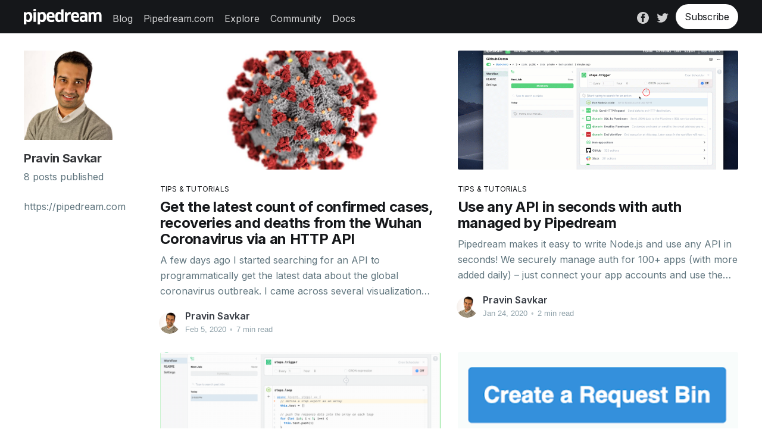

--- FILE ---
content_type: text/html; charset=utf-8
request_url: https://pipedream.com/blog/author/pravin/
body_size: 6346
content:
<!DOCTYPE html>
<html lang="en">
<head>

    <title>Pravin Savkar - Pipedream - Blog</title>
    <meta charset="utf-8" />
    <meta http-equiv="X-UA-Compatible" content="IE=edge" />
    <meta name="HandheldFriendly" content="True" />
    <meta name="viewport" content="width=device-width, initial-scale=1.0" />

    <link rel="stylesheet" type="text/css" href="/blog/assets/built/screen.css?v=9868d4ecc7" />

    <link rel="icon" href="/blog/favicon.png" type="image/png" />
    <link rel="canonical" href="https://pipedream.com/blog/author/pravin/" />
    <meta name="referrer" content="no-referrer-when-downgrade" />
    
    <meta property="og:site_name" content="Pipedream - Blog" />
    <meta property="og:type" content="profile" />
    <meta property="og:title" content="Pravin Savkar - Pipedream - Blog" />
    <meta property="og:description" content="Connect APIs, remarkably fast." />
    <meta property="og:url" content="https://pipedream.com/blog/author/pravin/" />
    <meta property="article:publisher" content="https://www.facebook.com/pipedreamhq" />
    <meta name="twitter:card" content="summary" />
    <meta name="twitter:title" content="Pravin Savkar - Pipedream - Blog" />
    <meta name="twitter:description" content="Connect APIs, remarkably fast." />
    <meta name="twitter:url" content="https://pipedream.com/blog/author/pravin/" />
    <meta name="twitter:site" content="@pipedream" />
    
    <script type="application/ld+json">
{
    "@context": "https://schema.org",
    "@type": "Person",
    "sameAs": [
        "https://pipedream.com"
    ],
    "name": "Pravin Savkar",
    "url": "https://pipedream.com/blog/author/pravin/",
    "mainEntityOfPage": {
        "@type": "WebPage",
        "@id": "https://pipedream.com/blog/"
    }
}
    </script>

    <meta name="generator" content="Ghost 4.1" />
    <link rel="alternate" type="application/rss+xml" title="Pipedream - Blog" href="https://pipedream.com/blog/rss/" />
    <script defer src="https://unpkg.com/@tryghost/portal@~1.0.0/umd/portal.min.js" data-ghost="https://pipedream.com/blog/"></script><style> .gh-post-upgrade-cta-content,
.gh-post-upgrade-cta {
    display: flex;
    flex-direction: column;
    align-items: center;
    font-family: -apple-system, BlinkMacSystemFont, 'Segoe UI', Roboto, Oxygen, Ubuntu, Cantarell, 'Open Sans', 'Helvetica Neue', sans-serif;
    text-align: center;
    width: 100%;
    color: #ffffff;
    font-size: 16px;
}

.gh-post-upgrade-cta-content {
    border-radius: 8px;
    padding: 40px 4vw;
}

.gh-post-upgrade-cta h2 {
    color: #ffffff;
    font-size: 28px;
    letter-spacing: -0.2px;
    margin: 0;
    padding: 0;
}

.gh-post-upgrade-cta p {
    margin: 20px 0 0;
    padding: 0;
}

.gh-post-upgrade-cta small {
    font-size: 16px;
    letter-spacing: -0.2px;
}

.gh-post-upgrade-cta a {
    color: #ffffff;
    cursor: pointer;
    font-weight: 500;
    box-shadow: none;
    text-decoration: underline;
}

.gh-post-upgrade-cta a:hover {
    color: #ffffff;
    opacity: 0.8;
    box-shadow: none;
    text-decoration: underline;
}

.gh-post-upgrade-cta a.gh-btn {
    display: block;
    background: #ffffff;
    text-decoration: none;
    margin: 28px 0 0;
    padding: 8px 18px;
    border-radius: 4px;
    font-size: 16px;
    font-weight: 600;
}

.gh-post-upgrade-cta a.gh-btn:hover {
    opacity: 0.92;
}</style>
    <!-- Google tag (gtag.js) -->
<script async src="https://www.googletagmanager.com/gtag/js?id=AW-770996949"></script>
<script>
  window.dataLayer = window.dataLayer || [];
  function gtag(){dataLayer.push(arguments);}
  gtag('js', new Date());

  gtag('config', 'AW-770996949');
</script>

<!-- Code syntax highlighting -->
<script src="https://cdnjs.cloudflare.com/ajax/libs/prism/1.29.0/prism.min.js" integrity="sha512-7Z9J3l1+EYfeaPKcGXu3MS/7T+w19WtKQY/n+xzmw4hZhJ9tyYmcUS+4QqAlzhicE5LAfMQSF3iFTK9bQdTxXg==" crossorigin="anonymous" referrerpolicy="no-referrer"></script>
<link rel="stylesheet" href="https://cdnjs.cloudflare.com/ajax/libs/prism/1.29.0/themes/prism.min.css" integrity="sha512-tN7Ec6zAFaVSG3TpNAKtk4DOHNpSwKHxxrsiw4GHKESGPs5njn/0sMCUMl2svV4wo4BK/rCP7juYz+zx+l6oeQ==" crossorigin="anonymous" referrerpolicy="no-referrer" />
<link rel="preconnect" href="https://fonts.googleapis.com">
<link rel="preconnect" href="https://fonts.gstatic.com" crossorigin>
<link href="https://fonts.googleapis.com/css2?family=Inter:wght@400;600;700&display=swap" rel="stylesheet"><style>:root {--ghost-accent-color: #15171A;}</style>

</head>
<body class="author-template author-pravin">
<div class="viewport">

    <header id="gh-head" class="gh-head ">
        <nav class="gh-head-inner inner gh-container">

            <div class="gh-head-brand">
                <a class="gh-head-logo" href="https://pipedream.com/blog">
                        <img src="https://pipedream.com/blog/content/images/2021/05/pipedream_logo2.svg" alt="Pipedream - Blog" />
                </a>
                <a class="gh-burger" role="button">
                    <div class="gh-burger-box">
                        <div class="gh-burger-inner"></div>
                    </div>
                </a>
            </div>
            <div class="gh-head-menu">
                <ul class="nav">
    <li class="nav-blog"><a href="https://pipedream.com/blog/">Blog</a></li>
    <li class="nav-pipedream-com"><a href="https://pipedream.com">Pipedream.com</a></li>
    <li class="nav-explore"><a href="https://pipedream.com/explore/">Explore</a></li>
    <li class="nav-community"><a href="https://pipedream.com/community/">Community</a></li>
    <li class="nav-docs"><a href="https://pipedream.com/docs/">Docs</a></li>
</ul>

            </div>
            <div class="gh-head-actions">
                <div class="gh-social">
                        <a class="gh-social-facebook" href="https://www.facebook.com/pipedreamhq" title="Facebook" target="_blank" rel="noopener"><svg viewBox="0 0 32 32" xmlns="http://www.w3.org/2000/svg"><path d="M16 0c8.837 0 16 7.163 16 16s-7.163 16-16 16S0 24.837 0 16 7.163 0 16 0zm5.204 4.911h-3.546c-2.103 0-4.443.885-4.443 3.934.01 1.062 0 2.08 0 3.225h-2.433v3.872h2.509v11.147h4.61v-11.22h3.042l.275-3.81h-3.397s.007-1.695 0-2.187c0-1.205 1.253-1.136 1.329-1.136h2.054V4.911z" /></svg></a>
                        <a class="gh-social-twitter" href="https://twitter.com/pipedream" title="Twitter" target="_blank" rel="noopener"><svg xmlns="http://www.w3.org/2000/svg" viewBox="0 0 32 32"><path d="M30.063 7.313c-.813 1.125-1.75 2.125-2.875 2.938v.75c0 1.563-.188 3.125-.688 4.625a15.088 15.088 0 0 1-2.063 4.438c-.875 1.438-2 2.688-3.25 3.813a15.015 15.015 0 0 1-4.625 2.563c-1.813.688-3.75 1-5.75 1-3.25 0-6.188-.875-8.875-2.625.438.063.875.125 1.375.125 2.688 0 5.063-.875 7.188-2.5-1.25 0-2.375-.375-3.375-1.125s-1.688-1.688-2.063-2.875c.438.063.813.125 1.125.125.5 0 1-.063 1.5-.25-1.313-.25-2.438-.938-3.313-1.938a5.673 5.673 0 0 1-1.313-3.688v-.063c.813.438 1.688.688 2.625.688a5.228 5.228 0 0 1-1.875-2c-.5-.875-.688-1.813-.688-2.75 0-1.063.25-2.063.75-2.938 1.438 1.75 3.188 3.188 5.25 4.25s4.313 1.688 6.688 1.813a5.579 5.579 0 0 1 1.5-5.438c1.125-1.125 2.5-1.688 4.125-1.688s3.063.625 4.188 1.813a11.48 11.48 0 0 0 3.688-1.375c-.438 1.375-1.313 2.438-2.563 3.188 1.125-.125 2.188-.438 3.313-.875z"/></svg>
</a>
                </div>

                    <a class="gh-head-button" href="#/portal">Subscribe</a>
            </div>
        </nav>
    </header>

    <main>
        

<section class="outer">
    <div class="inner posts">

        <header class="author-profile">

            <div class="author-profile-content">

                <img class="author-profile-pic" src="https://pipedream.com/blog/content/images/2020/01/pravin.png" alt="Pravin Savkar" />

                <h1>Pravin Savkar</h1>
                <p>
                        8 posts published
                </p>

                <div class="author-profile-meta">
                    <span ></span><a class="author-profile-social-link" href="https://pipedream.com" target="_blank" rel="noopener">https://pipedream.com</a></span>
                </div>

            </div>

        </header>

        <div class="post-feed">
                
<article class="post-card post tag-tips-and-tutorials ">

    <a class="post-card-image-link" href="/blog/http-api-for-latest-wuhan-coronavirus-data-2019-ncov/">
        <img class="post-card-image"
            srcset="/blog/content/images/size/w300/2022/03/cdc-k0KRNtqcjfw-unsplash.jpg 300w,
                    /blog/content/images/size/w600/2022/03/cdc-k0KRNtqcjfw-unsplash.jpg 600w,
                    /blog/content/images/size/w1000/2022/03/cdc-k0KRNtqcjfw-unsplash.jpg 1000w,
                    /blog/content/images/size/w2000/2022/03/cdc-k0KRNtqcjfw-unsplash.jpg 2000w"
            sizes="(max-width: 1000px) 400px, 800px"
            src="/blog/content/images/size/w600/2022/03/cdc-k0KRNtqcjfw-unsplash.jpg"
            alt="Get the latest count of confirmed cases, recoveries and deaths from the Wuhan Coronavirus via an HTTP API"
            loading="lazy"
        />
    </a>

    <div class="post-card-content">

        <a class="post-card-content-link" href="/blog/http-api-for-latest-wuhan-coronavirus-data-2019-ncov/">
            <header class="post-card-header">
                    <div class="post-card-primary-tag">Tips &amp; Tutorials</div>
                <h2 class="post-card-title">Get the latest count of confirmed cases, recoveries and deaths from the Wuhan Coronavirus via an HTTP API</h2>
            </header>
            <section class="post-card-excerpt">
                <p>A few days ago I started searching for an API to programmatically get the latest data about the global coronavirus outbreak. I came across several visualization and scraping projects, but I couldn't find a simple way to query the latest data programmatically — so I created an HTTP API that returns</p>
            </section>
        </a>

        <footer class="post-card-meta">
            <ul class="author-list">
                <li class="author-list-item">
                    <a href="/blog/author/pravin/" class="static-avatar">
                        <img class="author-profile-image" src="/blog/content/images/size/w100/2020/01/pravin.png" alt="Pravin Savkar" />
                    </a>
                </li>
            </ul>
            <div class="post-card-byline-content">
                <span><a href="/blog/author/pravin/">Pravin Savkar</a></span>
                <span class="post-card-byline-date"><time datetime="2020-02-05">Feb 5, 2020</time> <span class="bull">&bull;</span> 7 min read</span>
            </div>
        </footer>

    </div>

</article>
                
<article class="post-card post tag-tips-and-tutorials ">

    <a class="post-card-image-link" href="/blog/use-any-api-in-seconds-with-auth-managed-by-pipedream/">
        <img class="post-card-image"
            srcset="/blog/content/images/size/w300/2020/01/githubdemo-2.gif 300w,
                    /blog/content/images/size/w600/2020/01/githubdemo-2.gif 600w,
                    /blog/content/images/size/w1000/2020/01/githubdemo-2.gif 1000w,
                    /blog/content/images/size/w2000/2020/01/githubdemo-2.gif 2000w"
            sizes="(max-width: 1000px) 400px, 800px"
            src="/blog/content/images/size/w600/2020/01/githubdemo-2.gif"
            alt="Use any API in seconds with auth managed by Pipedream"
            loading="lazy"
        />
    </a>

    <div class="post-card-content">

        <a class="post-card-content-link" href="/blog/use-any-api-in-seconds-with-auth-managed-by-pipedream/">
            <header class="post-card-header">
                    <div class="post-card-primary-tag">Tips &amp; Tutorials</div>
                <h2 class="post-card-title">Use any API in seconds with auth managed by Pipedream</h2>
            </header>
            <section class="post-card-excerpt">
                <p>Pipedream makes it easy to write Node.js and use any API in seconds! We securely manage auth for 100+ apps (with more added daily) – just connect your app accounts and use the auths object in code to reference tokens and keys.</p>
            </section>
        </a>

        <footer class="post-card-meta">
            <ul class="author-list">
                <li class="author-list-item">
                    <a href="/blog/author/pravin/" class="static-avatar">
                        <img class="author-profile-image" src="/blog/content/images/size/w100/2020/01/pravin.png" alt="Pravin Savkar" />
                    </a>
                </li>
            </ul>
            <div class="post-card-byline-content">
                <span><a href="/blog/author/pravin/">Pravin Savkar</a></span>
                <span class="post-card-byline-date"><time datetime="2020-01-24">Jan 24, 2020</time> <span class="bull">&bull;</span> 2 min read</span>
            </div>
        </footer>

    </div>

</article>
                
<article class="post-card post tag-tips-and-tutorials ">

    <a class="post-card-image-link" href="/blog/export-axios-response-data-from-a-loop/">
        <img class="post-card-image"
            srcset="/blog/content/images/size/w300/2022/03/Screen-Shot-2022-03-04-at-3.59.35-PM.png 300w,
                    /blog/content/images/size/w600/2022/03/Screen-Shot-2022-03-04-at-3.59.35-PM.png 600w,
                    /blog/content/images/size/w1000/2022/03/Screen-Shot-2022-03-04-at-3.59.35-PM.png 1000w,
                    /blog/content/images/size/w2000/2022/03/Screen-Shot-2022-03-04-at-3.59.35-PM.png 2000w"
            sizes="(max-width: 1000px) 400px, 800px"
            src="/blog/content/images/size/w600/2022/03/Screen-Shot-2022-03-04-at-3.59.35-PM.png"
            alt="Export data from a loop"
            loading="lazy"
        />
    </a>

    <div class="post-card-content">

        <a class="post-card-content-link" href="/blog/export-axios-response-data-from-a-loop/">
            <header class="post-card-header">
                    <div class="post-card-primary-tag">Tips &amp; Tutorials</div>
                <h2 class="post-card-title">Export data from a loop</h2>
            </header>
            <section class="post-card-excerpt">
                <p>Pipedream makes it easy to build event-driven workflows with managed auth (just connect your account and reference tokens and keys in code!). Data is passed between steps in a workflow using step exports, which can be inspected and referenced by later steps. In this post, I'll explain how to export</p>
            </section>
        </a>

        <footer class="post-card-meta">
            <ul class="author-list">
                <li class="author-list-item">
                    <a href="/blog/author/pravin/" class="static-avatar">
                        <img class="author-profile-image" src="/blog/content/images/size/w100/2020/01/pravin.png" alt="Pravin Savkar" />
                    </a>
                </li>
            </ul>
            <div class="post-card-byline-content">
                <span><a href="/blog/author/pravin/">Pravin Savkar</a></span>
                <span class="post-card-byline-date"><time datetime="2020-01-23">Jan 23, 2020</time> <span class="bull">&bull;</span> 2 min read</span>
            </div>
        </footer>

    </div>

</article>
                
<article class="post-card post tag-tips-and-tutorials ">

    <a class="post-card-image-link" href="/blog/requestbin-events-api/">
        <img class="post-card-image"
            srcset="/blog/content/images/size/w300/2022/03/requestbin.png 300w,
                    /blog/content/images/size/w600/2022/03/requestbin.png 600w,
                    /blog/content/images/size/w1000/2022/03/requestbin.png 1000w,
                    /blog/content/images/size/w2000/2022/03/requestbin.png 2000w"
            sizes="(max-width: 1000px) 400px, 800px"
            src="/blog/content/images/size/w600/2022/03/requestbin.png"
            alt="RequestBin + Events API"
            loading="lazy"
        />
    </a>

    <div class="post-card-content">

        <a class="post-card-content-link" href="/blog/requestbin-events-api/">
            <header class="post-card-header">
                    <div class="post-card-primary-tag">Tips &amp; Tutorials</div>
                <h2 class="post-card-title">RequestBin + Events API</h2>
            </header>
            <section class="post-card-excerpt">
                <p>100,000+ developers have used RequestBin.com to inspect webhooks, HTTP requests, and debug their applications. Recently, a user reached out wanting to retrieve the count and contents for their requests so they could automate their API testing. While that's not possible on RequestBin.com, you can solve that with</p>
            </section>
        </a>

        <footer class="post-card-meta">
            <ul class="author-list">
                <li class="author-list-item">
                    <a href="/blog/author/pravin/" class="static-avatar">
                        <img class="author-profile-image" src="/blog/content/images/size/w100/2020/01/pravin.png" alt="Pravin Savkar" />
                    </a>
                </li>
            </ul>
            <div class="post-card-byline-content">
                <span><a href="/blog/author/pravin/">Pravin Savkar</a></span>
                <span class="post-card-byline-date"><time datetime="2020-01-23">Jan 23, 2020</time> <span class="bull">&bull;</span> 2 min read</span>
            </div>
        </footer>

    </div>

</article>
                
<article class="post-card post tag-change-log ">

    <a class="post-card-image-link" href="/blog/01-12-2020/">
        <img class="post-card-image"
            srcset="/blog/content/images/size/w300/2022/03/nick-fewings-zF_pTLx_Dkg-unsplash.jpg 300w,
                    /blog/content/images/size/w600/2022/03/nick-fewings-zF_pTLx_Dkg-unsplash.jpg 600w,
                    /blog/content/images/size/w1000/2022/03/nick-fewings-zF_pTLx_Dkg-unsplash.jpg 1000w,
                    /blog/content/images/size/w2000/2022/03/nick-fewings-zF_pTLx_Dkg-unsplash.jpg 2000w"
            sizes="(max-width: 1000px) 400px, 800px"
            src="/blog/content/images/size/w600/2022/03/nick-fewings-zF_pTLx_Dkg-unsplash.jpg"
            alt="Change Log: 01-12-2020"
            loading="lazy"
        />
    </a>

    <div class="post-card-content">

        <a class="post-card-content-link" href="/blog/01-12-2020/">
            <header class="post-card-header">
                    <div class="post-card-primary-tag">Change Log</div>
                <h2 class="post-card-title">Change Log: 01-12-2020</h2>
            </header>
            <section class="post-card-excerpt">
                <p>2 new integrated apps (Datadog, New Relic)33 Github actions7 improved Slack actions1 Gitlab action2 Shopify actionsInfrastructure scaling Bug fixes</p>
            </section>
        </a>

        <footer class="post-card-meta">
            <ul class="author-list">
                <li class="author-list-item">
                    <a href="/blog/author/pravin/" class="static-avatar">
                        <img class="author-profile-image" src="/blog/content/images/size/w100/2020/01/pravin.png" alt="Pravin Savkar" />
                    </a>
                </li>
            </ul>
            <div class="post-card-byline-content">
                <span><a href="/blog/author/pravin/">Pravin Savkar</a></span>
                <span class="post-card-byline-date"><time datetime="2020-01-20">Jan 20, 2020</time> <span class="bull">&bull;</span> 1 min read</span>
            </div>
        </footer>

    </div>

</article>
                
<article class="post-card post tag-tips-and-tutorials tag-npm ">

    <a class="post-card-image-link" href="/blog/write-nodejs-using-lodash-on-pipedream/">
        <img class="post-card-image"
            srcset="/blog/content/images/size/w300/2022/03/lodash.svg 300w,
                    /blog/content/images/size/w600/2022/03/lodash.svg 600w,
                    /blog/content/images/size/w1000/2022/03/lodash.svg 1000w,
                    /blog/content/images/size/w2000/2022/03/lodash.svg 2000w"
            sizes="(max-width: 1000px) 400px, 800px"
            src="/blog/content/images/size/w600/2022/03/lodash.svg"
            alt="Write NodeJS and use Lodash — no npm install or package.json required"
            loading="lazy"
        />
    </a>

    <div class="post-card-content">

        <a class="post-card-content-link" href="/blog/write-nodejs-using-lodash-on-pipedream/">
            <header class="post-card-header">
                    <div class="post-card-primary-tag">Tips &amp; Tutorials</div>
                <h2 class="post-card-title">Write NodeJS and use Lodash — no npm install or package.json required</h2>
            </header>
            <section class="post-card-excerpt">
                <p>It's easy to use Lodash (or any npm package) on Pipedream. Add a code step and just require the package – there's no package.json file to upload or edit. When you deploy your workflow, we automatically install any npm packages so your code just works! const _ = require('lodash')Copy and</p>
            </section>
        </a>

        <footer class="post-card-meta">
            <ul class="author-list">
                <li class="author-list-item">
                    <a href="/blog/author/pravin/" class="static-avatar">
                        <img class="author-profile-image" src="/blog/content/images/size/w100/2020/01/pravin.png" alt="Pravin Savkar" />
                    </a>
                </li>
            </ul>
            <div class="post-card-byline-content">
                <span><a href="/blog/author/pravin/">Pravin Savkar</a></span>
                <span class="post-card-byline-date"><time datetime="2020-01-18">Jan 18, 2020</time> <span class="bull">&bull;</span> 1 min read</span>
            </div>
        </footer>

    </div>

</article>
                
<article class="post-card post tag-tips-and-tutorials ">

    <a class="post-card-image-link" href="/blog/parse-multi-part-form-data-using/">
        <img class="post-card-image"
            srcset="/blog/content/images/size/w300/2022/03/npm.png 300w,
                    /blog/content/images/size/w600/2022/03/npm.png 600w,
                    /blog/content/images/size/w1000/2022/03/npm.png 1000w,
                    /blog/content/images/size/w2000/2022/03/npm.png 2000w"
            sizes="(max-width: 1000px) 400px, 800px"
            src="/blog/content/images/size/w600/2022/03/npm.png"
            alt="Parse multipart/form-data using npm and busboy on Pipedream"
            loading="lazy"
        />
    </a>

    <div class="post-card-content">

        <a class="post-card-content-link" href="/blog/parse-multi-part-form-data-using/">
            <header class="post-card-header">
                    <div class="post-card-primary-tag">Tips &amp; Tutorials</div>
                <h2 class="post-card-title">Parse multipart/form-data using npm and busboy on Pipedream</h2>
            </header>
            <section class="post-card-excerpt">
                <p>A user recently wanted to integrate data from a JotForm webhook. However, the content-type for JotForm's webhook body is multipart/form-data. Luckily, it's easy to integrate this data using Pipedream since you can write any NodeJS code and use any NPM package. We added an action that: Uses the busboy</p>
            </section>
        </a>

        <footer class="post-card-meta">
            <ul class="author-list">
                <li class="author-list-item">
                    <a href="/blog/author/pravin/" class="static-avatar">
                        <img class="author-profile-image" src="/blog/content/images/size/w100/2020/01/pravin.png" alt="Pravin Savkar" />
                    </a>
                </li>
            </ul>
            <div class="post-card-byline-content">
                <span><a href="/blog/author/pravin/">Pravin Savkar</a></span>
                <span class="post-card-byline-date"><time datetime="2020-01-18">Jan 18, 2020</time> <span class="bull">&bull;</span> 1 min read</span>
            </div>
        </footer>

    </div>

</article>
                
<article class="post-card post tag-tips-and-tutorials ">

    <a class="post-card-image-link" href="/blog/return-a-plain-text-response-from-a-workflow/">
        <img class="post-card-image"
            srcset="/blog/content/images/size/w300/2022/03/http.jpeg 300w,
                    /blog/content/images/size/w600/2022/03/http.jpeg 600w,
                    /blog/content/images/size/w1000/2022/03/http.jpeg 1000w,
                    /blog/content/images/size/w2000/2022/03/http.jpeg 2000w"
            sizes="(max-width: 1000px) 400px, 800px"
            src="/blog/content/images/size/w600/2022/03/http.jpeg"
            alt="Return a plain text response to an HTTP or SDK request"
            loading="lazy"
        />
    </a>

    <div class="post-card-content">

        <a class="post-card-content-link" href="/blog/return-a-plain-text-response-from-a-workflow/">
            <header class="post-card-header">
                    <div class="post-card-primary-tag">Tips &amp; Tutorials</div>
                <h2 class="post-card-title">Return a plain text response to an HTTP or SDK request</h2>
            </header>
            <section class="post-card-excerpt">
                <p>A user recently reached out for help with an HTTP integration that required a response with a content-type of text/plain.  Luckily, Pipedream makes it easy to return a custom response to any HTTP or SDK triggered event using $respond(). You get code level control over the status code, headers</p>
            </section>
        </a>

        <footer class="post-card-meta">
            <ul class="author-list">
                <li class="author-list-item">
                    <a href="/blog/author/pravin/" class="static-avatar">
                        <img class="author-profile-image" src="/blog/content/images/size/w100/2020/01/pravin.png" alt="Pravin Savkar" />
                    </a>
                </li>
            </ul>
            <div class="post-card-byline-content">
                <span><a href="/blog/author/pravin/">Pravin Savkar</a></span>
                <span class="post-card-byline-date"><time datetime="2020-01-18">Jan 18, 2020</time> <span class="bull">&bull;</span> 1 min read</span>
            </div>
        </footer>

    </div>

</article>
        </div>

    </div>
</section>

    </main>

    <footer class="site-footer outer">
        <div class="inner">
            <section class="copyright"><a href="https://pipedream.com/blog">Pipedream - Blog</a> &copy; 2026</section>
            <nav class="site-footer-nav">
                
            </nav>
            <div><a href="https://ghost.org/" target="_blank" rel="noopener">Powered by Ghost</a></div>
        </div>
    </footer>

</div>


<script
    src="https://code.jquery.com/jquery-3.5.1.min.js"
    integrity="sha256-9/aliU8dGd2tb6OSsuzixeV4y/faTqgFtohetphbbj0="
    crossorigin="anonymous">
</script>
<script src="/blog/assets/built/casper.js?v=9868d4ecc7"></script>
<script>
$(document).ready(function () {
    // Mobile Menu Trigger
    $('.gh-burger').click(function () {
        $('body').toggleClass('gh-head-open');
    });
    // FitVids - Makes video embeds responsive
    $(".gh-content").fitVids();
});
</script>

<script src="https://cdnjs.cloudflare.com/ajax/libs/prism/1.29.0/components/prism-sql.min.js" integrity="sha512-sijCOJblSCXYYmXdwvqV0tak8QJW5iy2yLB1wAbbLc3OOIueqymizRFWUS/mwKctnzPKpNdPJV3aK1zlDMJmXQ==" crossorigin="anonymous" referrerpolicy="no-referrer"></script>
<script src="https://cdnjs.cloudflare.com/ajax/libs/prism/1.29.0/components/prism-javascript.min.js" integrity="sha512-jwrwRWZWW9J6bjmBOJxPcbRvEBSQeY4Ad0NEXSfP0vwYi/Yu9x5VhDBl3wz6Pnxs8Rx/t1P8r9/OHCRciHcT7Q==" crossorigin="anonymous" referrerpolicy="no-referrer"></script>
<script src="https://cdnjs.cloudflare.com/ajax/libs/prism/1.29.0/components/prism-json.min.js" integrity="sha512-QXFMVAusM85vUYDaNgcYeU3rzSlc+bTV4JvkfJhjxSHlQEo+ig53BtnGkvFTiNJh8D+wv6uWAQ2vJaVmxe8d3w==" crossorigin="anonymous" referrerpolicy="no-referrer"></script>
<script src="https://cdnjs.cloudflare.com/ajax/libs/prism/1.29.0/plugins/autoloader/prism-autoloader.min.js" integrity="sha512-SkmBfuA2hqjzEVpmnMt/LINrjop3GKWqsuLSSB3e7iBmYK7JuWw4ldmmxwD9mdm2IRTTi0OxSAfEGvgEi0i2Kw==" crossorigin="anonymous" referrerpolicy="no-referrer"></script>
<script type='text/javascript'>
	var links = document.getElementsByTagName("article")[0].querySelectorAll('a');
	links.forEach((link) => { link.setAttribute("target","_blank");	});
</script>
<style>
    h1, h2, h3, h4, p, a, li {
        font-family: 'Inter', sans-serif !important;
        font-feature-settings: "rlig" 1,"calt" 0 !;
    }
    h1, h2, h3, h4 {
        font-weight: 700 !important;
        letter-spacing: -0.33px !important;
    }
    p, li, a {
        font-size: 16px !important;
        line-height: 26px !important;
    }
    main > article > .gh-content a {
        color: #0000aa !important;
        font-weight: 600 !important;
        text-decoration-line: underline !important;
        text-decoration-color: #34D28B !important;
        text-decoration-style: solid !important;
    }
    main > article > .gh-content ol, ul {
        margin-top: 2vmin !important;
    }
    main > article > .gh-content > .gh-sidebar ol, ul {
        margin-top: 0.7vmin !important;
    }
    main > article > .gh-content p {
        margin-top: 3vmin !important;
    }
    main > article > .gh-content > .gh-sidebar a {
        color: #0000aa !important;
        font-weight: 600 !important;
        text-decoration-line: none !important;
    }
    .author-name {
        font-size: 20px !important;
    }
<style>

</body>
</html>


--- FILE ---
content_type: image/svg+xml
request_url: https://pipedream.com/blog/content/images/2022/03/lodash.svg
body_size: 354
content:
<svg xmlns="http://www.w3.org/2000/svg" viewBox="0 0 2500 2500" width="316.227766017" height="316.227766017"><path d="M70 188.5h220v1460h870v180H70v-1640zm1776 396c-225-3-450 140-520 357-100 250-54 564 142 755 190 158 476 170 690 58 147-78 240-233 260-396 26-170 13-356-70-510-98-164-290-270-480-263l-22-3zm20 174c165 0 313 126 340 288 50 183 20 407-130 536-140 114-365 98-480-43-140-150-140-380-68-560 50-130 183-223 323-220h18z"/><path d="M70 2061.5h2360v250H70v-250z" fill="#3492ff"/></svg>

--- FILE ---
content_type: image/svg+xml
request_url: https://pipedream.com/blog/content/images/2021/05/pipedream_logo2.svg
body_size: 5472
content:
<?xml version="1.0" encoding="UTF-8"?>
<svg width="207px" height="41px" viewBox="0 0 207 41" version="1.1" xmlns="http://www.w3.org/2000/svg" xmlns:xlink="http://www.w3.org/1999/xlink">
    <!-- Generator: Sketch 54.1 (76490) - https://sketchapp.com -->
    <title>pipedream_logo</title>
    <desc>Created with Sketch.</desc>
    <g id="Page-1" stroke="none" stroke-width="1" fill="none" fill-rule="evenodd">
        <g id="pipedream_logo" fill="#FFFFFF" fill-rule="nonzero">
            <path d="M22.480781,21.3987474 C22.480781,23.680632 22.241583,25.6648795 21.7651007,27.3475992 C21.2867048,29.0303188 20.6207776,30.4290188 19.7654057,31.5417537 C18.9100338,32.6544885 17.8709579,33.4812583 16.6500915,34.0240084 C15.4292251,34.5667584 14.0744079,34.8371608 12.5875534,34.8371608 C11.4997875,34.8456368 10.4160651,34.7016227 9.36699207,34.4091858 C8.37192856,34.1232207 7.4648899,33.5668533 6.65161684,32.7400835 L6.52532032,32.782881 L6.609518,36.2494781 L6.609518,41 L0,41 L0,8.64509395 L4.58877364,8.34551148 L5.85173887,10.6137787 C6.76208347,9.77875066 7.81892617,9.1254105 8.96705308,8.68789144 C10.1780612,8.22549711 11.4623748,7.99338555 12.7559487,8.00313152 C14.3270009,8.00313152 15.7162627,8.23851775 16.923734,8.70929019 C18.1292917,9.18006263 19.1473182,9.93485481 19.9758999,10.9775574 C20.8044817,12.0183147 21.4283099,13.3956159 21.8492984,15.1075157 C22.2702868,16.8194154 22.480781,18.9164927 22.480781,21.3987474 Z M15.7028676,21.3559499 C15.7028676,19.871655 15.6110156,18.6460903 15.4292251,17.6753653 C15.2474347,16.7046403 14.9661379,15.9420668 14.5872483,15.3856994 C14.2324751,14.848161 13.7152884,14.4425673 13.1137889,14.230167 C12.4277271,14.0032415 11.7091202,13.8947466 10.9877974,13.9091858 C10.1079486,13.8923714 9.23620963,14.0827958 8.44081757,14.4655532 C7.69643352,14.835168 7.08600033,15.3506832 6.609518,16.006263 L6.609518,27.1336117 C7.00180265,27.7619567 7.54908758,28.2891441 8.25137279,28.717119 C8.953658,29.1450939 9.82242498,29.3590814 10.8615009,29.3590814 C11.5342915,29.3684504 12.2036372,29.2598674 12.8401464,29.0381002 C13.4295302,28.8241127 13.9347163,28.4253179 14.3557047,27.8397704 C14.7766931,27.2561682 15.1058295,26.4410704 15.3450275,25.4003132 C15.5842254,24.3595559 15.7028676,23.0114348 15.7028676,21.3559499 Z M25.5960952,8.64509395 L32.2898109,8.34551148 L32.2898109,34.4091858 L25.5960952,34.4091858 L25.5960952,8.64509395 Z M32.6687004,2.86743215 C32.6687004,3.80897704 32.3740085,4.5151357 31.7846248,4.98590814 C31.195241,5.45668058 30.2537578,5.69206681 28.9640024,5.69206681 C27.7010372,5.69206681 26.7614676,5.48586069 26.1433801,5.07150313 C25.5252926,4.65714557 25.2172056,3.92375214 25.2172056,2.86743215 C25.2172056,0.95516227 26.4667758,0 28.9640024,0 C30.2556714,0 31.195241,0.243167584 31.7846248,0.727557411 C32.3740085,1.21389258 32.6687004,1.92588727 32.6687004,2.86743215 Z M58.3489933,27.3475992 C57.8705974,29.0303188 57.2046703,30.4290188 56.3492984,31.5417537 C55.4939265,32.6544885 54.4548505,33.4812583 53.2339841,34.0240084 C52.0131178,34.5667584 50.6583005,34.8371608 49.171446,34.8371608 C48.0836801,34.8456368 46.9999577,34.7016227 45.9508847,34.4091858 C44.9558212,34.1232207 44.0487825,33.5668533 43.2355095,32.7400835 L43.1092129,32.782881 L43.1934106,36.2494781 L43.1934106,41 L36.5838926,41 L36.5838926,8.64509395 L41.1726663,8.34551148 L42.4356315,10.6137787 C43.3459761,9.77875066 44.4028188,9.1254105 45.5509457,8.68789144 C46.7619538,8.22549711 48.0462674,7.99338555 49.3398414,8.00313152 C50.9108936,8.00313152 52.3001553,8.23851775 53.5076266,8.70929019 C54.7131843,9.18006263 55.7312108,9.93485481 56.5597926,10.9775574 C57.3883743,12.0183147 58.0122026,13.3956159 58.433191,15.1075157 C58.8541794,16.8194154 59.0646736,18.9164927 59.0646736,21.3987474 C59.0646736,23.680632 58.8254756,25.6648795 58.3489933,27.3475992 Z M52.0131178,17.6753653 C51.8313273,16.7046403 51.5500305,15.9420668 51.1711409,15.3856994 C50.8163677,14.848161 50.2991811,14.4425673 49.6976815,14.230167 C49.0116198,14.0032415 48.2930129,13.8947466 47.5716901,13.9091858 C46.6918412,13.8923714 45.8201022,14.0827958 45.0247102,14.4655532 C44.2803261,14.835168 43.669893,15.3506832 43.1934106,16.006263 L43.1934106,27.1336117 C43.5856953,27.7619567 44.1329802,28.2891441 44.8352654,28.717119 C45.5375506,29.1450939 46.4063176,29.3590814 47.4453935,29.3590814 C48.1181841,29.3684504 48.7875298,29.2598674 49.424039,29.0381002 C50.0134228,28.8241127 50.5186089,28.4253179 50.9395973,27.8397704 C51.3605857,27.2561682 51.6897221,26.4410704 51.9289201,25.4003132 C52.168118,24.3595559 52.2867602,23.0114348 52.2867602,21.3559499 C52.2867602,19.871655 52.1949082,18.6460903 52.0131178,17.6753653 Z M72.9993899,34.8799582 C68.5924067,34.8799582 65.3718454,33.7166445 63.3377059,31.3919624 C61.3035665,29.0672803 60.28554,25.6356994 60.28554,21.0991649 C60.28554,16.9614253 61.1983194,13.7457772 63.0219646,11.4483299 C64.8456099,9.15282786 67.6815409,8.00313152 71.5259304,8.00313152 C74.7809363,8.00313152 77.3489656,8.9874739 79.2300183,10.9561587 C81.1110711,12.9248434 82.0506406,15.9634656 82.0506406,20.0720251 C82.0506406,20.5583602 82.0372455,21.0836022 82.0085418,21.6555324 C81.9844018,22.1704606 81.9422764,22.6843545 81.8822453,23.1962422 L67.0213545,23.1962422 C67.1897498,25.365297 67.8135781,26.8982255 68.8947529,27.7969729 C69.9759277,28.6957203 71.6101281,29.1450939 73.7992678,29.1450939 C76.1568029,29.1450939 78.4301403,28.717119 80.61928,27.8611691 L81.3349603,33.2108559 C80.1303905,33.7415947 78.8746695,34.1432092 77.5881635,34.4091858 C76.1568029,34.7223857 74.6278496,34.8799582 72.9993899,34.8799582 Z M76.0726052,18.7881002 C76.0151977,16.8758303 75.5942093,15.5199279 74.80964,14.7223382 C74.0250707,13.9247485 72.9438959,13.5240084 71.5680293,13.5240084 C69.9969771,13.5240084 68.8603084,13.9305846 68.1580232,14.743737 C67.455738,15.5568894 67.0347496,16.9050104 66.895058,18.7881002 L76.0726052,18.7881002 Z M100.616229,34.4091858 L99.9847468,32.1837161 L99.8584503,32.1409186 C99.1006711,33.0552287 98.1611016,33.7458246 97.0378279,34.2165971 C95.9145543,34.6873695 94.5827001,34.9227557 93.0384381,34.9227557 C89.7279383,34.9227557 87.2708969,33.8236383 85.6711409,31.6273486 C84.071385,29.4291137 83.271507,25.9916967 83.271507,21.3131524 C83.271507,17.0334029 84.071385,13.7379958 85.6711409,11.4269311 C87.2708969,9.11586639 89.6992346,7.96033403 92.9542404,7.96033403 C95.3959732,7.96033403 97.4722114,8.74430632 99.1848688,10.3141962 L99.2690665,10.2286013 L99.1848688,6.80480167 L99.1848688,1.11273486 L105.710189,0.770354906 L105.710189,34.4091858 L100.616229,34.4091858 Z M97.4798658,14.4655532 C96.7354817,14.0959385 95.8724555,13.9091858 94.8907871,13.9091858 C93.9914027,13.9091858 93.2355372,14.0375783 92.6174497,14.2943633 C91.9952032,14.5550598 91.4663366,15.003096 91.1018914,15.5782881 C90.7096067,16.177453 90.4283099,16.9692067 90.2599146,17.9535491 C90.0915192,18.9378914 90.0073215,20.15762 90.0073215,21.6127349 C90.0073215,23.1242646 90.0838649,24.3867907 90.2388652,25.4003132 C90.3919519,26.4118903 90.6598536,27.226988 91.0387431,27.8397704 C91.4176327,28.4525527 91.9151645,28.888309 92.533252,29.1450939 C93.1513395,29.4018789 93.9225137,29.5302714 94.8486882,29.5302714 C96.0542459,29.5302714 97.0033834,29.3026665 97.69036,28.8455115 C98.3792501,28.3883564 98.8767819,27.8903492 99.1848688,27.3475992 L99.1848688,15.8778706 C98.7925842,15.3078857 98.2242498,14.8371133 97.4798658,14.4655532 Z M109.372788,8.64509395 L114.593045,8.38830898 L115.182428,12.7108559 L115.308725,12.7108559 C116.121998,11.140966 117.126629,9.97181628 118.318792,9.20146138 C119.506723,8.43246997 120.888884,8.03101295 122.297132,8.04592902 C122.857812,8.04592902 123.378307,8.08094515 123.85479,8.15292276 C124.333185,8.22490036 124.738865,8.31633137 125.075656,8.43110647 L124.654667,14.9791232 C124.231059,14.8288592 123.793931,14.7213471 123.349603,14.658142 C122.861671,14.5860243 122.369206,14.5502644 121.876144,14.5511482 C120.163487,14.5511482 118.747435,15.1503132 117.624161,16.348643 C116.500887,17.5469729 115.940207,19.2296925 115.940207,21.3987474 L115.940207,34.4091858 L109.372788,34.4091858 L109.372788,8.64509395 Z M128.422514,31.3919624 C126.388374,29.0672803 125.370348,25.6356994 125.370348,21.0991649 C125.370348,16.9614253 126.283127,13.7457772 128.106772,11.4483299 C129.930418,9.15282786 132.766349,8.00313152 136.610738,8.00313152 C139.865744,8.00313152 142.433773,8.9874739 144.314826,10.9561587 C146.195879,12.9248434 147.135448,15.9634656 147.135448,20.0720251 C147.135448,20.5583602 147.122053,21.0836022 147.09335,21.6555324 C147.06921,22.1704606 147.027084,22.6843545 146.967053,23.1962422 L132.106162,23.1962422 C132.274558,25.365297 132.898386,26.8982255 133.979561,27.7969729 C135.060735,28.6957203 136.694936,29.1450939 138.884076,29.1450939 C141.241611,29.1450939 143.514948,28.717119 145.704088,27.8611691 L146.419768,33.2108559 C145.215198,33.7415947 143.959477,34.1432092 142.672971,34.4091858 C141.241611,34.7223857 139.712657,34.8799582 138.084198,34.8799582 C133.677214,34.8799582 130.456653,33.7166445 128.422514,31.3919624 Z M139.894448,14.7223382 C139.109879,13.9247485 138.028704,13.5240084 136.652837,13.5240084 C135.081785,13.5240084 133.945116,13.9305846 133.242831,14.743737 C132.540546,15.5568894 132.119557,16.9050104 131.979866,18.7881002 L141.157413,18.7881002 C141.100006,16.8758303 140.679017,15.5199279 139.894448,14.7223382 Z M163.343502,31.8841336 C162.558933,32.8256785 161.575351,33.5532359 160.396583,34.0668058 C159.217816,34.5803758 157.899357,34.8371608 156.439292,34.8371608 C154.026263,34.8371608 152.103112,34.1310021 150.671751,32.7186848 C149.24039,31.3063674 148.52471,29.1450939 148.52471,26.2348643 C148.52471,25.0365344 148.72755,23.9393623 149.135143,22.9394572 C149.542737,21.9414974 150.130207,21.0913836 150.903295,20.3930063 C151.674469,19.6926836 152.621693,19.1440976 153.744966,18.7453027 C154.86824,18.3465079 156.157995,18.1461378 157.61806,18.1461378 C158.572938,18.1461378 159.4551,18.210334 160.270287,18.3387265 C161.08356,18.467119 161.827944,18.6460903 162.501525,18.8736952 L162.501525,17.3757829 C162.501525,16.0626779 162.137944,15.0997343 161.406955,14.486952 C160.67788,13.8741697 159.42831,13.5668058 157.660159,13.5668058 C156.257502,13.5668058 155.028981,13.6815809 153.97651,13.9091858 C152.924039,14.1367907 151.80842,14.492788 150.629652,14.9791232 L150.082367,9.67223382 C151.374036,9.102249 152.742249,8.67427406 154.187004,8.38830898 C155.720613,8.09473655 157.27839,7.95142164 158.838926,7.96033403 C160.719979,7.96033403 162.304426,8.16654014 163.596095,8.5808977 C164.887764,8.99525527 165.932581,9.62943633 166.732459,10.4853862 C167.532337,11.3413361 168.108325,12.4248909 168.458511,13.7379958 C168.808697,15.0511008 168.984747,16.5918106 168.984747,18.3601253 L168.984747,34.4091858 L163.974985,34.4091858 L163.469799,31.9269311 L163.343502,31.8841336 Z M161.112264,22.8966597 C160.37493,22.7728928 159.62828,22.7156067 158.881025,22.7254697 C156.047008,22.7254697 154.629042,23.8673847 154.629042,26.1492693 C154.629042,27.4331942 154.965833,28.3241602 155.639414,28.8241127 C156.312996,29.3240653 157.183676,29.5730689 158.249542,29.5730689 C158.810222,29.5730689 159.344112,29.4952553 159.849298,29.3376827 C160.354484,29.1820554 160.804177,28.9602866 161.196461,28.6743215 C161.588746,28.3883564 161.904487,28.0673752 162.143685,27.7113779 C162.382883,27.3553805 162.501525,26.9624217 162.501525,26.5344468 L162.501525,23.2818372 C162.054721,23.0990414 161.588492,22.9697778 161.112264,22.8966597 Z M200.47468,17.8465553 C200.47468,16.4770355 200.137889,15.4712944 199.464308,14.8293319 C198.790726,14.1873695 197.851156,13.8663883 196.643685,13.8663883 C195.549115,13.8663883 194.651645,14.1737521 193.949359,14.7865344 C193.247074,15.3993168 192.896888,16.348643 192.896888,17.6325678 L192.896888,34.4091858 L186.371568,34.4091858 L186.371568,17.6325678 C186.371568,16.2902828 186.042432,15.3292845 185.382245,14.743737 C184.722059,14.1601348 183.816934,13.8663883 182.66687,13.8663883 C181.882301,13.8663883 181.143657,14.0453597 180.456681,14.401357 C179.767791,14.7573543 179.22816,15.2359081 178.835876,15.8350731 L178.835876,34.4091858 L172.268456,34.4091858 L172.268456,8.64509395 L176.983527,8.30271399 L178.035998,10.7421712 C178.92133,9.8946258 179.947621,9.21356748 181.067114,8.73068894 C182.157298,8.25244191 183.331864,8.00489318 184.519219,8.00313152 C187.690027,8.00313152 189.934661,9.15866388 191.255034,11.4697286 C192.125714,10.2713987 193.170531,9.3940501 194.391397,8.83768267 C195.657811,8.27167745 197.028527,7.98714818 198.411836,8.00313152 C199.674802,8.00313152 200.83252,8.20350161 201.884991,8.60229645 C202.937462,9.00109129 203.842587,9.60803758 204.600366,10.42119 C205.358145,11.2343424 205.947529,12.2478649 206.368517,13.4598121 C206.789506,14.6717593 207,16.091858 207,17.7181628 L207,34.4091858 L200.47468,34.4091858 L200.47468,17.8465553 Z" id="Shape"></path>
        </g>
    </g>
</svg>